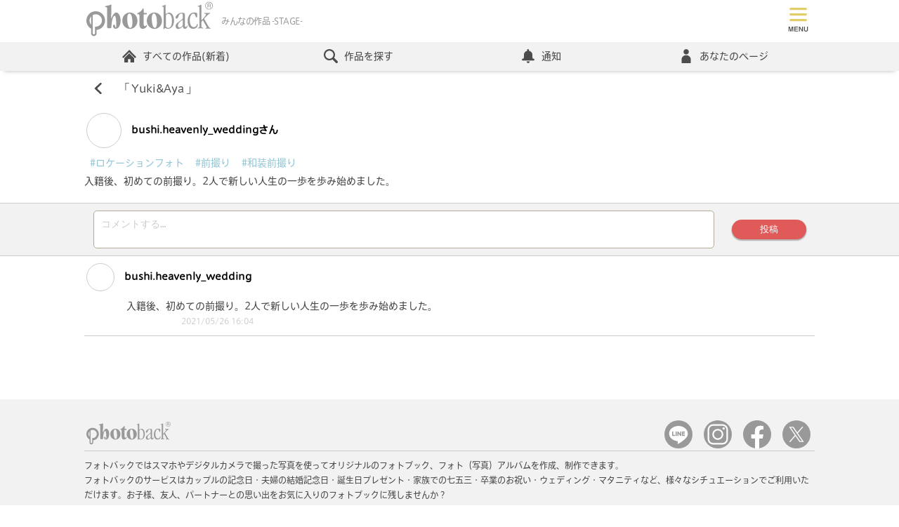

--- FILE ---
content_type: text/html; charset=utf-8
request_url: https://www.google.com/recaptcha/api2/aframe
body_size: 181
content:
<!DOCTYPE HTML><html><head><meta http-equiv="content-type" content="text/html; charset=UTF-8"></head><body><script nonce="sx9I5favme4U5C7tG-ipQQ">/** Anti-fraud and anti-abuse applications only. See google.com/recaptcha */ try{var clients={'sodar':'https://pagead2.googlesyndication.com/pagead/sodar?'};window.addEventListener("message",function(a){try{if(a.source===window.parent){var b=JSON.parse(a.data);var c=clients[b['id']];if(c){var d=document.createElement('img');d.src=c+b['params']+'&rc='+(localStorage.getItem("rc::a")?sessionStorage.getItem("rc::b"):"");window.document.body.appendChild(d);sessionStorage.setItem("rc::e",parseInt(sessionStorage.getItem("rc::e")||0)+1);localStorage.setItem("rc::h",'1768831878937');}}}catch(b){}});window.parent.postMessage("_grecaptcha_ready", "*");}catch(b){}</script></body></html>

--- FILE ---
content_type: application/javascript
request_url: https://www.photoback.jp/Content/js/modal.js?ts=2026011901
body_size: 13040
content:
//http://www.kagua.biz/help/eventtracking2013.html
//ga('send', 'event', 'click', 'youtube', 'play', 10, true]);

var _dialogOkCallBack = undefined;

/*
 * OK or NGダイアログ
 */
function OpenOkNg(title, message, okCallBack) {

    _dialogOkCallBack = undefined;

    $('#modalOkNgTitle').html(title);
    $('#modalOkNgDesc').html(message);

    var inst = $('[data-remodal-id=modalOkNg]').remodal();
    inst.open();

    _dialogOkCallBack = okCallBack;
}

/*
 * OKダイアログ
 */
function OpenOk(title, message, okCallBack) {

    _dialogOkCallBack = undefined;

    $('#modalOkTitle').html(title);
    $('#modalOkDesc').html(message);

    var inst = $('[data-remodal-id=modalOk]').remodal();
    inst.open();

    _dialogOkCallBack = okCallBack;
}

function OpenLoad(message)
{
    $('#modalDesc').html(message);

    var inst = $('[data-remodal-id=modalLoad]').remodal();
    inst.open();
}

function OpenSend(message) {

    $('#modalProgress').html(message);

}

function CloseModal(viewName) {
    var inst = $('[data-remodal-id=' + viewName + ']').remodal();
    inst.close();
}

// Yesイベント
$(document).on('confirmation', '.remodal', function (e) {
    //console.log('confirmation');
    if ((_dialogOkCallBack != null) & (_dialogOkCallBack != undefined)) {
        _dialogOkCallBack();
    } else {
        // リダイレクト先が指定されていない場合は、リロードかける
        return;
        //location.reload();
    }    
});

// Noイベント
//$(document).on('cancellation', '.remodal', function (e) {
//    //console.log('cancellation');
//    if ((_dialogNgCallBack != null) & (_dialogNgCallBack != undefined)) {
//        _dialogNgCallBack();
//    } else {
//        // なにもしない
//    }
//});

redirectRegistUrl = '';

// その他イベント
$(function () {

    // [共通]新規登録ボタンクリックイベント
    $('#modal-RedirectRegister').click(function (e) {
        if(redirectRegistUrl != ''){
            location.href = '/User/Register?to=' + redirectRegistUrl;
            redirectRegistUrl = '';
        } else {
            location.href = '/User/Register?to=' + location.pathname;
        }
        ga('send', 'event', 'modal', 'RegistClick');
    });

    // [共通]ログインボタンクリックイベント
    $('#modal-RedirectLogin').click(function (e) {
        location.href = '/User/Login?to=' + location.pathname;
        ga('send', 'event', 'modal', 'LoginClick');
    });

    // [STAGE]新規登録ボタンクリックイベント
    $('#modal-StageRedirectRegister').click(function (e) {
        location.href = '/User/Register?to=' + location.pathname;
        ga('send', 'event', 'modal', 'StageRegistClick');
    });

    // [STAGE]ログインボタンクリックイベント
    $('#modal-StageRedirectLogin').click(function (e) {
        location.href = '/User/Login?to=' + location.pathname;
        ga('send', 'event', 'modal', 'StageLoginClick');
    });
});

/*
 * modalMakeNew
 * [共通] 新規登録orログインor新規作成
 */
function modalMakeNew(isLogin, url) {
  location.href = '/user/editstart?item=' + photobackType;
}

/*　
 * modalMakeNewWithNotcie
 * [共通] 新規登録orログインor新規作成
 * ※スマホの場合のお知らせを表示する
 */
function modalMakeNewWithNotcie(isLogin, url, isSmartDevice, canMakeSmartDevice, canMakeApp, photobackType, themeCode) {
    var userAgent = window.navigator.userAgent.toLowerCase();
    if(userAgent.indexOf('msie') != -1 || userAgent.indexOf('trident') != -1) {
        location.href = url;
    }
    else {
        if (!themeCode) themeCode = '';
        location.href = '/user/editstart?item=' + photobackType + '&themeCode=' + themeCode;
    }
}

/*
 * modalStageLogin
 * [STAGE]新規登録orログイン
 */
function modalStageLogin() {

    var inst = $('[data-remodal-id=modalStageLogin]').remodal();
    inst.open();
    ga('send', 'event', 'modal', 'OpenStage');
}

/*
    作品ページのURLをコピー
 */
function clipPhotobackUrl(url) {
    $(".remodal-confirm").remove();

    return navigator.clipboard.writeText(url).then(function () {
        OpenOk('', '作品ページのURLをコピーしました。', null);
    }).catch(function (error) {
        OpenOk('', '作品ページのURLをコピーしてご利用ください。<br>' + url, null);
    });
}

/*
    modalStagePhotobackShare
    STAGE作品をSNS上にシェアするダイアログを表示
*/
function modalStagePhotobackShare(url, text) {

    //LINE
    $("#linkStageShareLine").attr('href', '//timeline.line.me/social-plugin/share?url=' + url + '&text=' + text);

    //Twitter
    $("#linkStageShareTwitter").attr('href', '//twitter.com/intent/tweet?url=' + url + '&text=' + text);

    //Facebook
    $("#linkStageShareFacebook").attr('href', '//www.facebook.com/sharer/sharer.php?u=' + url + '&t=' + text);

    //リンクコピー
    $("#linkStageShareCopy").click(function (e) { clipPhotobackUrl(url)});

    var inst = $('[data-remodal-id=modalStageSharePhotoback]').remodal();
    inst.open();
    ga('send', 'event', 'modal', 'OpenStageSharePhotoback');
}

/*
    modalStagePromotionComments
    コメントを促すダイアログを表示

    url : /stage/comments/{photobackID}
*/
function modalStagePromotionComments(url) {

    $(".remodal-confirm").remove();
    $('#buttonStagePromoComments').append(
            '<a href="' + url + '" class="remodal-confirm">コメントする</button>'
        );
    var inst = $('[data-remodal-id=modalStagePromotionComments]').remodal();
    inst.open();
    ga('send', 'event', 'modal', 'OpenStagePromotionComments');
}

/*
    modalStageProfileRegist
    プロフィールを促すダイアログを表示

    url : /stage/author/{memberID}
*/
function modalStageProfileRegist(url) {

    $(".remodal-confirm").remove();
    $('#buttonStagePromoProfile').append(
            '<a href="' + url + '" class="remodal-confirm">プロフィールを充実させる</button>'
        );
    var inst = $('[data-remodal-id=modalStagePromotionProfile]').remodal();
    inst.open();
    ga('send', 'event', 'modal', 'OpenPromotionProfile');
}

/*
    SNSダイアログを表示する。
    check チェックボックスつけるかどうか
*/
function modalSNSShare(check) {
    
    var inst = $('[data-remodal-id=modalSNSShare]').remodal();
    inst.open();
    if ($("#Checkbox_Next").length > 0) {
        $("#Checkbox_Next").remove();
    }

    if (check) {
        $('#Checkbox_Area').append(
            '<div id="Checkbox_Next">' +
                '<input id="Checkbox" type="checkbox" /><label for="Checkbox">次回から表示しない</label><br />' +
            '</div>'
        );        
    }
    ga('send', 'event', 'modal', 'SNSShare');
}

/*
    SNSダイアログを非表示する。
*/
function modalSNSClose() {

    // モーダルクローズ
    var inst = $('[data-remodal-id=modalSNSShare]').remodal();
    inst.close();

    var checkbox = document.getElementById("Checkbox");

    if (checkbox.checked) {
        $.ajax({
            async: false,
            url: '/Stage/ShareModalOff',
            type: 'POST',
            timeout: 10000,
            success: function (data) {
                if (data != "") {
                    HideModal = "True";
                }
            }
        });
    }
    // チェックボックスの初期表示をもとに戻す
    document.getElementById("Checkbox").checked = false;    
}

/*
    SNSダイアログを表示する。
    この関数を使用する場合，ページ内で/scripts/Twitter.jsを読み込んでください。
*/
function initSNSShare(url, text, twitter_url) {
    var twitter_username = (twitter_url != undefined && twitter_url != '') ? getTwitterUsernameFromURL(twitter_url) : '';
    // Twitterのユーザー名を表示名と勘違いされている方もいるためチェックを行う
    twitter_username = isValidTwitterUsername(twitter_username) ? twitter_username : '';

    document.getElementById('twitter').href = "http://twitter.com/share?url=" + url + "&text=" + encodeURI(text) + "&hashtags=Photoback&via=" + twitter_username;
    document.getElementById('facebook').href = "https://www.facebook.com/sharer/sharer.php?u=" + url + "&hashtag=%23Photoback";
    document.getElementById('line').href = "http://line.me/R/msg/text/?" + encodeURI(text) + ' - ' + url;
}

window.Modal = {

    _dialogTrueProcess: undefined,
    _dialogFalseProcess: undefined,

    // True Or False ダイアログ
    OpenTrueOrFalse: function (title, message, trueDisplayName, trueProcess, falseDisplayName, falseProcess) {

        Modal._dialogTrueProcess = undefined;
        Modal._dialogFalseProcess = undefined;

        $('#modalTrueFalseTitle').html(title);
        $('#modalTrueFalseDesc').html(message);

        $('#modal-True').text(trueDisplayName);
        $('#modal-False').text(falseDisplayName);

        var inst = $('[data-remodal-id=modalSelectProcess]').remodal();
        inst.open();

        Modal._dialogTrueProcess = trueProcess;
        Modal._dialogFalseProcess = falseProcess;
    },

    // Trueクリックイベント
    TrueProcess: function () {
        
        if (Modal._dialogTrueProcess != undefined) {
            Modal._dialogTrueProcess();
            Modal._dialogTrueProcess = undefined;
        }
    },

    // Falseクリックイベント
    FalseProcess: function () {

        if (Modal._dialogFalseProcess != undefined) {
            Modal._dialogFalseProcess();
            Modal._dialogFalseProcess = undefined;
        } 
    },

    // モーダルを閉じる
    Close: function (modalId) {
        var inst = $('[data-remodal-id=' + modalId + ']').remodal();
        inst.close();
    },

    // Guideページオープン
    OpenGuide: function (viewName) {
        var inst = $('[data-remodal-id=modalGuide_' + viewName + ']').remodal();
        inst.open();
    },

    // 編集画面の動画リストオープン
    OpenEditorMovieList: function () {
        var inst = $('[data-remodal-id=modalEditorMovieList]').remodal();
        inst.open();
    },

    // MyPage Helpオープン
    OpenMyPageHelp: function () {
        var inst = $('[data-remodal-id=modalMyPageHelp]').remodal();
        inst.open();
        ga('send', 'event', 'modal', 'OpenMyPageHelp');
    },

    // MyWork Helpオープン
    OpenMyWorkHelp: function () {
        var inst = $('[data-remodal-id=modalMyWorkHelp]').remodal();
        inst.open();
        ga('send', 'event', 'modal', 'OpenMyWorkHelp');
    },

    // MyLibrary Helpオープン
    OpenMyLibraryHelp: function () {
        var inst = $('[data-remodal-id=modalMyLibraryHelp]').remodal();
        inst.open();
        ga('send', 'event', 'modal', 'OpenMyLibraryHelp');
    },

    // フォトクローク新規作成
    OpenCreateNewPhotoCloak: function () {
        var inst = $('[data-remodal-id=modalCraetePhotoCloak]').remodal();
        $("#modalCraetePhotoCloakErrMessage").text("")
        inst.open();
        ga('send', 'event', 'modal', 'OpenCreateNewPhotoCloak');
    },

    // Photobackレビュー記載
    OpenPhotobackReview: function (contentId) {
        $('input:hidden[name="hidReviewContentId"]').val(contentId);
        var inst = $('[data-remodal-id=modalWritePhotobackReview]').remodal();
        inst.open();
    },

    //LINE連携ダイアログ
    OpenMyPageFirstevent: function () {
        var inst = $('[data-remodal-id=modalMyPageFirstevent]').remodal();
        inst.open();
    },

    //LINE友だち追加ダイアログ
    OpenLineFriend: function() {
        var inst = $('[data-remodal-id=modalLineFriend]').remodal();
        inst.open();
    },

    //友だち紹介ダイアログ
    OpenInviteFriend: function () {
        var inst = $('[data-remodal-id=modalInviteFriend]').remodal();
        inst.open();
    },

    //Award応募告知ダイアログ
    OpenAwardExplanation: function () {
        var inst = $('[data-remodal-id=modalStageContestExplanation]').remodal();
        inst.open();
    },

    //STAGE利用規約ダイアログ
    OpenStageRule: function (callback) {
        var inst = $('[data-remodal-id=modalStageRule]').remodal();
        inst.open();

        //モーダルが閉じた時
        if(!callback) return;
        
        $(document).on('closed', '.remodal', function () {
            callback();
        });
    }
};

/*
 * modalCheckOrderItemStyle
 */
function modalCheckOrderItemStyle(contentId) {

    var inst = $('[data-remodal-id=modalCheckOrderItemStyle_' + contentId + ']').remodal();
    inst.open();
    ga('send', 'event', 'modal', 'OpenCheckOrderItemStyle');
}

/*
 * modalCouponRegistered
 */
function modalCouponRegistered() {
    var inst = $('[data-remodal-id=modalCouponRegistered]').remodal();
    inst.open();
    ga('send', 'event', 'modal', 'modalCouponRegistered');
}
/*
 * modalOrderCompleted
 */
function modalOrderCompleted() {
    var inst = $('[data-remodal-id=modalOrderCompleted]').remodal();
    inst.open();
    ga('send', 'event', 'modal', 'modalOrderCompleted');
}


--- FILE ---
content_type: image/svg+xml
request_url: https://www.photoback.jp/Content/img/icon/stage/stage_home.svg
body_size: 3001
content:
<?xml version="1.0" encoding="utf-8"?>
<!-- Generator: Adobe Illustrator 27.0.0, SVG Export Plug-In . SVG Version: 6.00 Build 0)  -->
<svg version="1.1" id="レイヤー_1" xmlns="http://www.w3.org/2000/svg" xmlns:xlink="http://www.w3.org/1999/xlink" x="0px"
	 y="0px" viewBox="0 0 100 100" style="enable-background:new 0 0 100 100;" xml:space="preserve">
<style type="text/css">
	.st0{fill:#4C4C4C;}
	.st1{enable-background:new    ;}
</style>
<g>
	<path class="st0" d="M89.1,38.8L77.1,26.9L50.6,0.3C50.5,0.2,50.3,0,50.1,0c-0.3,0-0.5,0.1-0.6,0.3L11,38.7
		c-0.3,0.2-0.3,0.4-0.3,0.6c0,0.3,0.1,0.5,0.3,0.6l5.7,5.7c0.1,0.1,0.3,0.3,0.6,0.3c0.3,0,0.5-0.1,0.6-0.3L50,13.4l32.1,32.2
		c0.3,0.3,0.7,0.3,1.1,0l5.7-5.7c0.1-0.1,0.3-0.3,0.3-0.6C89.3,39.1,89.1,38.9,89.1,38.8z"/>
	<path class="st0" d="M77.2,46.3L50.5,19.6c-0.3-0.3-0.7-0.3-1.1,0L22.9,46.3c-0.1,0.1-0.3,0.3-0.3,0.6v22.3c0,0.5,0.3,0.7,0.7,0.7
		h15.9H43V53.5c0-1.1,0.8-1.9,1.9-1.9h10c1.1,0,1.9,0.8,1.9,1.9V70h1.8h18.1c0.5,0,0.7-0.3,0.7-0.7V46.8
		C77.4,46.7,77.4,46.5,77.2,46.3z"/>
</g>
<g class="st1">
	<path class="st0" d="M22.7,98.3c0,0.9-0.9,1.5-1.7,1.5s-1.7-0.4-1.7-1.5l0,0c0-1.3,0-2.6,0-3.9c0-1.9,0-3.3,0-4.2
		c0-0.4-0.1-0.6-0.6-0.6c-1,0-2.8,0-4.5,0c-2.2,0-4.5,0-5.5,0c-0.3,0-0.6,0-0.6,0.4c0,0.7,0,2.3,0,4.2c0,1.2,0,2.5,0,3.9l0,0
		c0,0.9-0.9,1.5-1.7,1.5s-1.7-0.4-1.7-1.5l0,0c0-3.1,0.1-7,0.1-10.6c0-3.3,0-6.4-0.1-8.6c0-0.9,0.6-1.6,1.7-1.6
		c0.9,0,1.7,0.6,1.7,1.6l0,0c0,1.2,0,2.3,0,3.3c0,1.6,0,2.9,0,3.6c0,0.4,0.3,0.6,0.4,0.6c0.7,0,2.8,0,4.9,0s4.4,0,5.4,0
		c0.3,0,0.4-0.1,0.4-0.6c0-0.7,0-2,0-3.6c0-1,0-2.2,0-3.3c0-1,0.7-1.6,1.7-1.6c0.9,0,1.7,0.6,1.7,1.6l0,0c0,2.2-0.1,5.2-0.1,8.4
		C22.6,91.6,22.6,95.8,22.7,98.3L22.7,98.3z"/>
	<path class="st0" d="M26.8,88.5c0-6.7,4.8-11.5,11.4-11.5s11.4,4.8,11.4,11.5c0,6.8-4.9,11.5-11.4,11.5S26.8,95.5,26.8,88.5z
		 M46,88.5c0-5.1-3.5-8.4-7.9-8.4s-7.9,3.3-7.9,8.4s3.5,8.3,7.9,8.3C42.5,96.9,46,93.6,46,88.5z"/>
	<path class="st0" d="M53.1,98.4c0.1-5.1,0.9-13.4,1.2-17.8c0.1-2.2,1.5-3.3,2.9-3.3c1.2,0,2.5,0.9,2.9,2.5
		c1.2,3.5,3.8,12.7,4.4,14.1c0.1,0.1,0.1,0.3,0.3,0.3s0.1-0.1,0.3-0.3c1.2-2.8,3.5-10.9,4.7-14.3c0.6-1.6,1.9-2.5,3.1-2.5
		c1.5,0,2.9,1.2,2.9,3.2c0.1,3.8,0.7,13.4,1,17.6c0,0,0,0,0,0.1c0,1-0.9,1.6-1.7,1.6c-0.9,0-1.7-0.4-1.7-1.6
		c-0.3-4.2-0.6-15.9-0.6-15.9c0-0.4-0.1-0.7-0.3-0.7c-0.1,0-0.3,0.3-0.4,0.6c-0.6,2.5-3.6,12.1-4.9,15.1c-0.4,1-1.3,1.7-2.3,1.7
		c-0.9,0-1.6-0.4-2.2-1.6c-0.9-2.2-3.5-11.6-4.7-15c-0.1-0.3-0.3-0.6-0.4-0.6c-0.1,0-0.3,0.3-0.3,0.9c-0.1,2.6-0.6,11.5-0.7,15.6
		c0,1-0.9,1.5-1.7,1.5C53.9,99.7,53.1,99.3,53.1,98.4L53.1,98.4z"/>
	<path class="st0" d="M88.2,80.3c-2.9,0-3.5,0-3.6,1.3c0,0.7,0,2.2,0,3.9c0,0.6,0,0.6,3.6,0.6c1.3,0,2.8,0,3.3,0
		c1.6-0.1,1.6,1.5,1.6,1.6c0,0.9-0.6,1.7-1.6,1.7h-0.1c-0.7,0-1.9-0.1-2.9-0.1c-3.6,0-3.9,0-3.9,0.6c0,4.4,0,5.1,0.1,5.5
		c0.1,1.3,0.6,1.5,4.8,1.5c1.7,0,3.6,0,4.2,0h0.1c1,0,1.6,0.7,1.6,1.5c0,0.7-0.6,1.6-1.9,1.6c-0.4,0-2,0-3.8,0c-1.7,0-3.3,0-3.8,0
		c-2.8-0.1-4.4-1.2-4.5-3.8c0-1.2,0-3.3,0-5.8c0-3.6,0-7.6,0.1-9.5c0-2.3,1.6-3.6,3.9-3.6c0.6,0,2.2,0,3.9,0c1.7,0,3.3,0,3.8,0
		c1.2,0,1.6,0.7,1.6,1.6c0,0.7-0.6,1.6-1.7,1.6C92.9,80.3,90.2,80.3,88.2,80.3z"/>
</g>
</svg>


--- FILE ---
content_type: application/javascript
request_url: https://www.photoback.jp/scripts/Twitter.js
body_size: 4935
content:
/**
 * Twitterのプラグイン
 */
!function(d,s,id) {
    var js, fjs = d.getElementsByTagName(s)[0];
    if (d.getElementById(id)) return;
    js = d.createElement(s); js.id = id;
    js.async = true;
    js.src = "//platform.twitter.com/widgets.js";
    fjs.parentNode.insertBefore(js, fjs);
}(document, "script", "twitter-wjs");

/*
【ツイートボタン】
TWオリジナルのツイートボタン
shareURL=拡散するURL
defaultText=ツイート時にデフォルトで入れるテキスト
*/
function TwShareButton(shareURL, defaultText) {
    return document.write('<div class="tweet"><a href="https://twitter.com/share" class="twitter-share-button" data-url="' + shareURL + '" data-counturl="' + shareURL + '" data-count="none" data-text="' + defaultText + '" data-lang="ja">Tweet</a></div>');
}

/*
    TwitterのURLからユーザー名を取得する。
*/
function getTwitterUsernameFromURL(twitter_url) {
    twitter_url = twitter_url.replace('@', '');
    var username = twitter_url.substr(twitter_url.lastIndexOf('/') + 1);
    return username;
}

/*
    Twitterのユーザー名が有効かどうかを判定する。
*/
function isValidTwitterUsername(twitter_username) {
    return twitter_username.match(/^[A-Za-z0-9_]+$/);
}

/*
【ツイートボタン】
Stage用TWオリジナルのツイートボタン
shareURL=拡散するURL
*/
function StageTwShareButton(shareURL, photoback_title, twitter_url) {
    var username = (twitter_url != undefined && twitter_url != '') ? getTwitterUsernameFromURL(twitter_url) : "";
    // Twitterのユーザー名を表示名と勘違いされている方もいるためチェックを行う
    username = isValidTwitterUsername(username) ? username : "";
    var title_attr = (photoback_title != undefined && photoback_title != '') ? 'data-text="' + photoback_title + '" ' : '';
    return document.write('<a ' +
        'class="twitter-share-button" ' +
        title_attr +
        'data-url="' + shareURL + '" ' +
        'data-hashtags="Photoback"' +
        'data-via="' + username + '" ' +
        'href="https://twitter.com/intent/tweet" ' +
    '>Tweet</a>');
}

/*
【ツイートボタン】
カスタムツイートボタン(ボタン画像なし)
shareURL=拡散するURL
defaultText=ツイート時にデフォルトで入れるテキスト
hashtag=ハッシュタグ
via=ユーザー名
linkText=リンクテキスト
*/
function TwCustomShareButton(shareURL, defaultText, hashtag, via, linkText) {
    switch (arguments.length) {
        case 2: TwCustomShareButtonDefault(shareURL, defaultText); break;
        case 3: TwCustomShareButtonWithHashtag(shareURL, defaultText, hashtag); break;
        case 4: TwCustomShareButtonWithHashtagAndVia(shareURL, defaultText, hashtag, via); break;
        case 5: TwCustomShareButtonSpecifyingLinkTextWithHashtagAndVia(shareURL, defaultText, hashtag, via, linkText); break;
        default:
    }
}

/*
【ツイートボタン】
カスタムツイートボタン(ボタン画像なし)
shareURL=拡散するURL
defaultText=ツイート時にデフォルトで入れるテキスト
*/
function TwCustomShareButtonDefault(shareURL, defaultText) {
    return document.write('<a href="https://twitter.com/intent/tweet?url=' + shareURL + '&text=' + encodeURI(defaultText) + '"><span>ツイートする</span></a>')
}

/*
【ツイートボタン】
カスタムツイートボタン(ボタン画像なし)
shareURL=拡散するURL
defaultText=ツイート時にデフォルトで入れるテキスト
hashtag=ハッシュタグ
*/
function TwCustomShareButtonWithHashtag(shareURL, defaultText, hashtag) {
    return document.write('<a href="https://twitter.com/intent/tweet?url=' + shareURL + '&text=' + encodeURI(defaultText) + '&hashtags=' + encodeURI(hashtag) + '"><span>ツイートする</span></a>')
}

/*
【ツイートボタン】
カスタムツイートボタン(ボタン画像なし)
shareURL=拡散するURL
defaultText=ツイート時にデフォルトで入れるテキスト
hashtag=ハッシュタグ
via=ユーザー名
*/
function TwCustomShareButtonWithHashtagAndVia(shareURL, defaultText, hashtag, via) {
    return document.write('<a href="https://twitter.com/intent/tweet?url=' + shareURL + '&text=' + encodeURI(defaultText) + '&hashtags=' + encodeURI(hashtag) + '&via=' + encodeURI(via) + '"><img src="/Content/img/icon/sns/x.svg" width="73" /></a>')
}

/*
【ツイートボタン】
カスタムツイートボタン(ボタン画像なし)
shareURL=拡散するURL
defaultText=ツイート時にデフォルトで入れるテキスト
hashtag=ハッシュタグ
via=ユーザー名
linkText=リンクテキスト
*/
function TwCustomShareButtonSpecifyingLinkTextWithHashtagAndVia(shareURL, defaultText, hashtag, via, linkText) {
    return document.write('<a href="https://twitter.com/intent/tweet?url=' + shareURL + '&text=' + encodeURI(defaultText) + '&hashtags=' + encodeURI(hashtag) + '&via=' + encodeURI(via) + '"><img src="/Content/img/icon/sns/x.svg" class="snsImg" /><span>' + linkText + '</span></a>')
}
